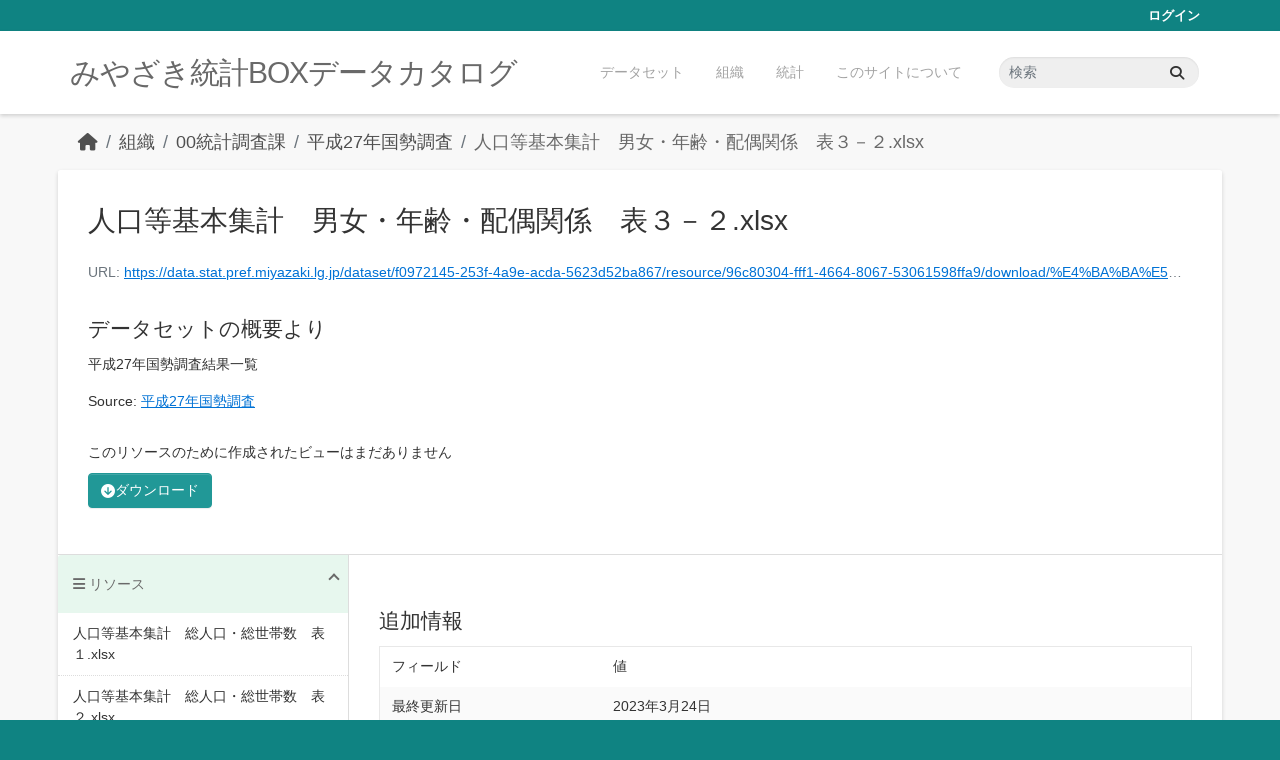

--- FILE ---
content_type: text/html; charset=utf-8
request_url: https://data.stat.pref.miyazaki.lg.jp/dataset/303/resource/96c80304-fff1-4664-8067-53061598ffa9
body_size: 9554
content:
<!DOCTYPE html>
<!--[if IE 9]> <html lang="ja" class="ie9"> <![endif]-->
<!--[if gt IE 8]><!--> <html lang="ja"  > <!--<![endif]-->
  <head>
    <meta charset="utf-8" />
      <meta name="csrf_field_name" content="_csrf_token" />
      <meta name="_csrf_token" content="IjJlNmViMDVjZjMxNzBiZWYxOGQxYmRmMDdjMzIyOTY2MTZhYjU5MTIi.aWrYJQ.QQiVW6Obq3ihmKVlnIe_os9kmPg" />

      <meta name="generator" content="ckan 2.11.3" />
      <meta name="viewport" content="width=device-width, initial-scale=1.0">
    <title>平成27年国勢調査 - 人口等基本集計　男女・年齢・配偶関係　表３－２.xlsx - みやざき統計BOXデータカタログ</title>

    
    <link rel="shortcut icon" href="/favicon.ico" />
    
    
      
      
      
    
    


    
    <link href="/webassets/base/51d427fe_main.css" rel="stylesheet"/>
<link href="/webassets/ckanext-miyazaki-stat-theme/1172d388_custom.css" rel="stylesheet"/>
    
    <!-- Google Tag Manager -->
    <script>(function(w,d,s,l,i){w[l]=w[l]||[];w[l].push({'gtm.start':
    new Date().getTime(),event:'gtm.js'});var f=d.getElementsByTagName(s)[0],
    j=d.createElement(s),dl=l!='dataLayer'?'&l='+l:'';j.async=true;j.src=
    'https://www.googletagmanager.com/gtm.js?id='+i+dl;f.parentNode.insertBefore(j,f);
    })(window,document,'script','dataLayer','GTM-M7MT2GW');</script>
    <!-- End Google Tag Manager -->
    
    

  
  <meta property="og:title" content="平成27年国勢調査 - 人口等基本集計　男女・年齢・配偶関係　表３－２.xlsx - みやざき統計BOXデータカタログ">
  <meta property="og:description" content="平成27年国勢調査結果一覧">


  </head>

  
  <body data-site-root="https://data.stat.pref.miyazaki.lg.jp/" data-locale-root="https://data.stat.pref.miyazaki.lg.jp/" >

    
    <!-- Google Tag Manager (noscript) -->
    <noscript><iframe src="https://www.googletagmanager.com/ns.html?id=GTM-M7MT2GW"
    height="0" width="0" style="display:none;visibility:hidden"></iframe></noscript>
    <!-- End Google Tag Manager (noscript) -->
    
    <div class="visually-hidden-focusable"><a href="#content">Skip to main content</a></div>
  


  
    

 
<div class="account-masthead">
  <div class="container">
     
    <nav class="account not-authed" aria-label="Account">
      <ul class="list-unstyled">
        
        <li><a href="/user/login">ログイン</a></li>
         
      </ul>
    </nav>
     
  </div>
</div>

<header class="masthead">
  <div class="container">
      
    <nav class="navbar navbar-expand-lg navbar-light">
      <hgroup class="header-text-logo navbar-left">

      
      
      <h1>
        <a href="/">みやざき統計BOXデータカタログ</a>
      </h1>
      
      
      

       </hgroup>
      <button class="navbar-toggler" type="button" data-bs-toggle="collapse" data-bs-target="#main-navigation-toggle"
        aria-controls="main-navigation-toggle" aria-expanded="false" aria-label="Toggle navigation">
        <span class="fa fa-bars text-white"></span>
      </button>

      <div class="main-navbar collapse navbar-collapse" id="main-navigation-toggle">
        <ul class="navbar-nav ms-auto mb-2 mb-lg-0">
          
            
<li><a href="/dataset/">データセット</a></li><li><a href="/organization/">組織</a></li><li><a href="/group/">統計</a></li><li><a href="/about">このサイトについて</a></li>

          </ul>

      
      
          <form class="d-flex site-search" action="/dataset/" method="get">
              <label class="d-none" for="field-sitewide-search">Search Datasets...</label>
              <input id="field-sitewide-search" class="form-control me-2"  type="text" name="q" placeholder="検索" aria-label="データセット検索..."/>
              <button class="btn" type="submit" aria-label="Submit"><i class="fa fa-search"></i></button>
          </form>
      
      </div>
    </nav>
  </div>
</header>

  
    <div class="main">
      <div id="content" class="container">
        
          
            <div class="flash-messages">
              
                
              
            </div>
          

          
            <div class="toolbar" role="navigation" aria-label="Breadcrumb">
              
                
                  <ol class="breadcrumb">
                    
<li class="home"><a href="/" aria-label="ホーム"><i class="fa fa-home"></i><span> ホーム</span></a></li>
                    
  
  
    
    
      
      
      <li><a href="/organization/">組織</a></li>
      <li><a href="/organization/tokei" title="00統計調査課">00統計調査課</a></li>
    
    <li><a href="/dataset/303" title="平成27年国勢調査">平成27年国勢調査</a></li>
  

  <li class="active"><a href="" title="人口等基本集計　男女・年齢・配偶関係　表３－２.xlsx">人口等基本集計　男女・年齢・配偶関係　表３－２.xlsx</a></li>

                  </ol>
                
              
            </div>
          

          <div class="row wrapper">
            
            
  
    <section class="module module-resource" role="complementary">
      
      <div class="module-content">
        <div class="actions">
          
<ul class="d-flex flex-wrap gap-1">
  
  
  
  
  
  <li>
    <div class="btn-group">
      <a class="btn btn-primary resource-url-analytics" href="https://data.stat.pref.miyazaki.lg.jp/dataset/f0972145-253f-4a9e-acda-5623d52ba867/resource/96c80304-fff1-4664-8067-53061598ffa9/download/%E4%BA%BA%E5%8F%A3%E7%AD%89%E5%9F%BA%E6%9C%AC%E9%9B%86%E8%A8%88%E3%80%80%E7%94%B7%E5%A5%B3%E3%83%BB%E5%B9%B4%E9%BD%A2%E3%83%BB%E9%85%8D%E5%81%B6%E9%96%A2%E4%BF%82%E3%80%80%E8%A1%A8%EF%BC%93%EF%BC%8D%EF%BC%92.xlsx">
        
        <i class="fa fa-arrow-circle-down"></i> ダウンロード
        
      </a>
      
    </div>
  </li>
  
  
</ul>

        </div>
        
          <h1 class="page-heading" title="人口等基本集計　男女・年齢・配偶関係　表３－２.xlsx">人口等基本集計　男女・年齢・配偶関係　表３－２.xlsx</h1>
          
            
              <p class="text-muted ellipsis">URL: <a class="resource-url-analytics" href="https://data.stat.pref.miyazaki.lg.jp/dataset/f0972145-253f-4a9e-acda-5623d52ba867/resource/96c80304-fff1-4664-8067-53061598ffa9/download/%E4%BA%BA%E5%8F%A3%E7%AD%89%E5%9F%BA%E6%9C%AC%E9%9B%86%E8%A8%88%E3%80%80%E7%94%B7%E5%A5%B3%E3%83%BB%E5%B9%B4%E9%BD%A2%E3%83%BB%E9%85%8D%E5%81%B6%E9%96%A2%E4%BF%82%E3%80%80%E8%A1%A8%EF%BC%93%EF%BC%8D%EF%BC%92.xlsx" title="https://data.stat.pref.miyazaki.lg.jp/dataset/f0972145-253f-4a9e-acda-5623d52ba867/resource/96c80304-fff1-4664-8067-53061598ffa9/download/%E4%BA%BA%E5%8F%A3%E7%AD%89%E5%9F%BA%E6%9C%AC%E9%9B%86%E8%A8%88%E3%80%80%E7%94%B7%E5%A5%B3%E3%83%BB%E5%B9%B4%E9%BD%A2%E3%83%BB%E9%85%8D%E5%81%B6%E9%96%A2%E4%BF%82%E3%80%80%E8%A1%A8%EF%BC%93%EF%BC%8D%EF%BC%92.xlsx">https://data.stat.pref.miyazaki.lg.jp/dataset/f0972145-253f-4a9e-acda-5623d52ba867/resource/96c80304-fff1-4664-8067-53061598ffa9/download/%E4%BA%BA%E5%8F%A3%E7%AD%89%E5%9F%BA%E6%9C%AC%E9%9B%86%E8%A8%88%E3%80%80%E7%94%B7%E5%A5%B3%E3%83%BB%E5%B9%B4%E9%BD%A2%E3%83%BB%E9%85%8D%E5%81%B6%E9%96%A2%E4%BF%82%E3%80%80%E8%A1%A8%EF%BC%93%EF%BC%8D%EF%BC%92.xlsx</a></p>
            
          
          <div class="prose notes" property="rdfs:label">
            
            
              <h3>データセットの概要より</h3>
              <blockquote>平成27年国勢調査結果一覧</blockquote>
              <p>Source: <a href="/dataset/303">平成27年国勢調査</a><p>
            
          </div>
        
      
      
        
          
        
          
            <div class="resource-view">
              
                
                <div class="data-viewer-info">
                  <p>このリソースのために作成されたビューはまだありません</p>
                  
                </div>
              
            </div>
          
        </div>
      
      
      
    </section>
  


            
              <aside class="secondary col-md-3">
                
                

  
    



  
    <section class="module module-narrow resources">
      
        
          <h2 class="module-heading"><i class="fa fa-bars"></i> リソース</h2>
        
        
          <ul class="list-unstyled nav nav-simple">
            
              
              
                <li class="nav-item">
                  <a href="/dataset/303/resource/d04bb76c-50f8-4ea4-bf23-6542df4bca0c" title="人口等基本集計　総人口・総世帯数　表１.xlsx">人口等基本集計　総人口・総世帯数　表１.xlsx</a>
                </li>
              
            
              
              
                <li class="nav-item">
                  <a href="/dataset/303/resource/7c4d3cd0-e45e-42eb-909e-a15158dc7e3d" title="人口等基本集計　総人口・総世帯数　表２.xlsx">人口等基本集計　総人口・総世帯数　表２.xlsx</a>
                </li>
              
            
              
              
                <li class="nav-item">
                  <a href="/dataset/303/resource/88e1145f-aa91-4cbf-a1de-bd4ce53abe9e" title="人口等基本集計　男女・年齢・配偶関係　表３－１.xlsx">人口等基本集計　男女・年齢・配偶関係　表３－１.xlsx</a>
                </li>
              
            
              
              
                <li class="nav-item active">
                  <a href="#" title="人口等基本集計　男女・年齢・配偶関係　表３－２.xlsx">人口等基本集計　男女・年齢・配偶関係　表３－２.xlsx</a>
                </li>
              
            
              
              
                <li class="nav-item">
                  <a href="/dataset/303/resource/d11a91aa-bdf3-439b-81b9-3d014f3e15ff" title="人口等基本集計　男女・年齢・配偶関係　表４－２.xlsx">人口等基本集計　男女・年齢・配偶関係　表４－２.xlsx</a>
                </li>
              
            
              
              
                <li class="nav-item">
                  <a href="/dataset/303/resource/9da8f947-8ec8-4771-822b-41b9452879ad" title="人口等基本集計　男女・年齢・配偶関係　表４－３.xlsx">人口等基本集計　男女・年齢・配偶関係　表４－３.xlsx</a>
                </li>
              
            
              
              
                <li class="nav-item">
                  <a href="/dataset/303/resource/68e753af-d530-4635-8196-91c9db5cefdb" title="人口等基本集計　男女・年齢・配偶関係　表５－１.xlsx">人口等基本集計　男女・年齢・配偶関係　表５－１.xlsx</a>
                </li>
              
            
              
              
                <li class="nav-item">
                  <a href="/dataset/303/resource/46c18bd2-a06a-43c1-b6c1-1c16bdf672a5" title="人口等基本集計　男女・年齢・配偶関係　表５－２.xlsx">人口等基本集計　男女・年齢・配偶関係　表５－２.xlsx</a>
                </li>
              
            
              
              
                <li class="nav-item">
                  <a href="/dataset/303/resource/82e8ed34-90df-49fb-aa0b-8da731726d0b" title="人口等基本集計　世帯数・世帯人員　表６.xlsx">人口等基本集計　世帯数・世帯人員　表６.xlsx</a>
                </li>
              
            
              
              
                <li class="nav-item">
                  <a href="/dataset/303/resource/3151f30e-5d51-478d-9df8-afd0b08acd24" title="人口等基本集計　世帯数・世帯人員　表７.xlsx">人口等基本集計　世帯数・世帯人員　表７.xlsx</a>
                </li>
              
            
              
              
                <li class="nav-item">
                  <a href="/dataset/303/resource/b4546a05-1d61-4781-80a3-3044afc3e482" title="人口等基本集計　世帯数・世帯人員　表８－２.xlsx">人口等基本集計　世帯数・世帯人員　表８－２.xlsx</a>
                </li>
              
            
              
              
                <li class="nav-item">
                  <a href="/dataset/303/resource/05aeef59-a5f5-4fa1-8bbf-70a6951095fb" title="人口等基本集計　世帯数・世帯人員　表８－３.xlsx">人口等基本集計　世帯数・世帯人員　表８－３.xlsx</a>
                </li>
              
            
              
              
                <li class="nav-item">
                  <a href="/dataset/303/resource/0fe00b3c-07d1-4b81-aa5f-8efb6dc0d58d" title="人口等基本集計　世帯の家族類型・世帯主との続き柄　表９.xlsx">人口等基本集計　世帯の家族類型・世帯主との続...</a>
                </li>
              
            
              
              
                <li class="nav-item">
                  <a href="/dataset/303/resource/aaf08901-7f0d-49c7-9617-d5bd5a937d90" title="人口等基本集計　世帯の家族類型・世帯主との続き柄　表１０.xlsx">人口等基本集計　世帯の家族類型・世帯主との続...</a>
                </li>
              
            
              
              
                <li class="nav-item">
                  <a href="/dataset/303/resource/968ff303-bf39-4091-8782-7f9464052ad3" title="人口等基本集計　世帯の家族類型・世帯主との続き柄　表１１.xlsx">人口等基本集計　世帯の家族類型・世帯主との続...</a>
                </li>
              
            
              
              
                <li class="nav-item">
                  <a href="/dataset/303/resource/39aeb2d9-4b87-40aa-8b40-52207c8301d5" title="人口等基本集計　世帯の家族類型・世帯主との続き柄　表１３－１.xlsx">人口等基本集計　世帯の家族類型・世帯主との続...</a>
                </li>
              
            
              
              
                <li class="nav-item">
                  <a href="/dataset/303/resource/1152e034-4efa-49b7-a133-075012d1ed89" title="人口等基本集計　世帯の家族類型・世帯主との続き柄　表１３－２.xlsx">人口等基本集計　世帯の家族類型・世帯主との続...</a>
                </li>
              
            
              
              
                <li class="nav-item">
                  <a href="/dataset/303/resource/19d81174-7a3d-46ef-a070-c463296c0804" title="人口等基本集計　世帯の家族類型・世帯主との続き柄　表１４－１.xlsx">人口等基本集計　世帯の家族類型・世帯主との続...</a>
                </li>
              
            
              
              
                <li class="nav-item">
                  <a href="/dataset/303/resource/a17257d4-4b6f-4f27-b6a2-6872614c7b3e" title="人口等基本集計　世帯の家族類型・世帯主との続き柄　表１６－１.xlsx">人口等基本集計　世帯の家族類型・世帯主との続...</a>
                </li>
              
            
              
              
                <li class="nav-item">
                  <a href="/dataset/303/resource/75adb1d9-dc82-44e9-a08d-69ed91431166" title="人口等基本集計　世帯の家族類型・世帯主との続き柄　表１６－２.xlsx">人口等基本集計　世帯の家族類型・世帯主との続...</a>
                </li>
              
            
              
              
                <li class="nav-item">
                  <a href="/dataset/303/resource/348c176a-a8e4-4461-a4c6-c5e4616829e3" title="人口等基本集計　住居の状態　表１８－１　１世帯当たり人員.xlsx">人口等基本集計　住居の状態　表１８－１　１世...</a>
                </li>
              
            
              
              
                <li class="nav-item">
                  <a href="/dataset/303/resource/d85ef61a-62e3-44d2-9092-e77a353f25ff" title="人口等基本集計　住居の状態　表１８－１　一般世帯人員.xlsx">人口等基本集計　住居の状態　表１８－１　一般...</a>
                </li>
              
            
              
              
                <li class="nav-item">
                  <a href="/dataset/303/resource/8d1a9c47-0722-4f49-9809-33d3c0eaa628" title="人口等基本集計　住居の状態　表１８－１　一般世帯数.xlsx">人口等基本集計　住居の状態　表１８－１　一般世帯数.xlsx</a>
                </li>
              
            
              
              
                <li class="nav-item">
                  <a href="/dataset/303/resource/8b7c7b37-d300-4cd2-9f3b-eb85adbb654b" title="人口等基本集計　住居の状態　表１８－２　１世帯当たり人員.xlsx">人口等基本集計　住居の状態　表１８－２　１世...</a>
                </li>
              
            
              
              
                <li class="nav-item">
                  <a href="/dataset/303/resource/122b15c3-8ead-4d06-b10f-e4808e1947b2" title="人口等基本集計　住居の状態　表１８－２　一般世帯人員.xlsx">人口等基本集計　住居の状態　表１８－２　一般...</a>
                </li>
              
            
              
              
                <li class="nav-item">
                  <a href="/dataset/303/resource/f17fe412-4583-4254-884f-3e200e8db9ba" title="人口等基本集計　住居の状態　表１８－２　一般世帯数.xlsx">人口等基本集計　住居の状態　表１８－２　一般世帯数.xlsx</a>
                </li>
              
            
              
              
                <li class="nav-item">
                  <a href="/dataset/303/resource/026e525b-e760-4b88-8b4b-8c01194a1a97" title="人口等基本集計　住居の状態　表１９－１.xlsx">人口等基本集計　住居の状態　表１９－１.xlsx</a>
                </li>
              
            
              
              
                <li class="nav-item">
                  <a href="/dataset/303/resource/77867e93-6e02-4858-9586-12e6911ed5cc" title="人口等基本集計　住居の状態　表１９－２.xlsx">人口等基本集計　住居の状態　表１９－２.xlsx</a>
                </li>
              
            
              
              
                <li class="nav-item">
                  <a href="/dataset/303/resource/8d66e8d6-f638-4f8f-988e-68f21abc748d" title="人口等基本集計　住居の状態　表２０.xlsx">人口等基本集計　住居の状態　表２０.xlsx</a>
                </li>
              
            
              
              
                <li class="nav-item">
                  <a href="/dataset/303/resource/c4104d0b-882f-4a95-81fa-a0ea2067d2f5" title="人口等基本集計　住居の状態　表２１.xlsx">人口等基本集計　住居の状態　表２１.xlsx</a>
                </li>
              
            
              
              
                <li class="nav-item">
                  <a href="/dataset/303/resource/38aa2e8f-2784-4762-8e25-9fe6ebf6c209" title="人口等基本集計　住居の状態　表２３.xlsx">人口等基本集計　住居の状態　表２３.xlsx</a>
                </li>
              
            
              
              
                <li class="nav-item">
                  <a href="/dataset/303/resource/5864fc17-cc0e-4e12-8bd6-aa29b28204d2" title="人口等基本集計　住居の状態　表２４－１.xlsx">人口等基本集計　住居の状態　表２４－１.xlsx</a>
                </li>
              
            
              
              
                <li class="nav-item">
                  <a href="/dataset/303/resource/d35dc862-39dd-4816-823d-cf4d445b36be" title="人口等基本集計　住居の状態　表２４－２.xlsx">人口等基本集計　住居の状態　表２４－２.xlsx</a>
                </li>
              
            
              
              
                <li class="nav-item">
                  <a href="/dataset/303/resource/a5c6cb09-7e48-4548-9fb6-d2cbc241983d" title="人口等基本集計　住居の状態　表２５.xlsx">人口等基本集計　住居の状態　表２５.xlsx</a>
                </li>
              
            
              
              
                <li class="nav-item">
                  <a href="/dataset/303/resource/f2574014-8008-4771-97f1-74c7a6bfe61c" title="人口等基本集計　住居の状態　表２６－１.xlsx">人口等基本集計　住居の状態　表２６－１.xlsx</a>
                </li>
              
            
              
              
                <li class="nav-item">
                  <a href="/dataset/303/resource/4ef1f02d-38e4-478b-b834-7a42970e8936" title="人口等基本集計　住居の状態　表２６－２.xlsx">人口等基本集計　住居の状態　表２６－２.xlsx</a>
                </li>
              
            
              
              
                <li class="nav-item">
                  <a href="/dataset/303/resource/35739987-ed5b-4549-869a-88cd9554213b" title="人口等基本集計　住居の状態　表２７.xlsx">人口等基本集計　住居の状態　表２７.xlsx</a>
                </li>
              
            
              
              
                <li class="nav-item">
                  <a href="/dataset/303/resource/fdefc43d-8198-420c-ad2e-41b9d592a894" title="人口等基本等集計　高齢世帯員の有無による世帯の類型　表２８.xlsx">人口等基本等集計　高齢世帯員の有無による世帯...</a>
                </li>
              
            
              
              
                <li class="nav-item">
                  <a href="/dataset/303/resource/5b50d8c6-8745-421c-ae84-39a18f1c31f5" title="人口等基本集計　高齢世帯員のいる世帯　表２９.xlsx">人口等基本集計　高齢世帯員のいる世帯　表２９.xlsx</a>
                </li>
              
            
              
              
                <li class="nav-item">
                  <a href="/dataset/303/resource/5552509c-0e94-41e7-bc55-77e250d80719" title="人口等基本集計　高齢世帯員のいる世帯　表３０－１.xlsx">人口等基本集計　高齢世帯員のいる世帯　表３０－１.xlsx</a>
                </li>
              
            
              
              
                <li class="nav-item">
                  <a href="/dataset/303/resource/e767b664-4d6c-4f1c-a24d-d1a27b69f3bd" title="人口等基本集計　高齢世帯員のいる世帯　表３０－２.xlsx">人口等基本集計　高齢世帯員のいる世帯　表３０－２.xlsx</a>
                </li>
              
            
              
              
                <li class="nav-item">
                  <a href="/dataset/303/resource/fdf47391-17f2-476c-941d-fcdd81998b5b" title="人口等基本集計　高齢世帯員のいる世帯　表３１.xlsx">人口等基本集計　高齢世帯員のいる世帯　表３１.xlsx</a>
                </li>
              
            
              
              
                <li class="nav-item">
                  <a href="/dataset/303/resource/86c447c1-795a-4509-8980-650e6f1ec653" title="人口等基本集計　高齢世帯員のいる世帯　表３２－１.xlsx">人口等基本集計　高齢世帯員のいる世帯　表３２－１.xlsx</a>
                </li>
              
            
              
              
                <li class="nav-item">
                  <a href="/dataset/303/resource/2de6e332-34b1-4e80-97c0-10c74495c899" title="人口等基本集計　高齢世帯員のいる世帯　表３２－２.xlsx">人口等基本集計　高齢世帯員のいる世帯　表３２－２.xlsx</a>
                </li>
              
            
              
              
                <li class="nav-item">
                  <a href="/dataset/303/resource/b6dc8e68-fc23-4cab-a09c-9d99c638325e" title="人口等基本集計　高齢世帯員のいる世帯　表３３－１　１世帯当たり人員.xlsx">人口等基本集計　高齢世帯員のいる世帯　表３３...</a>
                </li>
              
            
              
              
                <li class="nav-item">
                  <a href="/dataset/303/resource/c131e529-1efa-46fc-84b4-a684422d09b0" title="人口等基本集計　高齢世帯員のいる世帯　表３３－１　一般世帯人員・一般世帯数.xlsx">人口等基本集計　高齢世帯員のいる世帯　表３３...</a>
                </li>
              
            
              
              
                <li class="nav-item">
                  <a href="/dataset/303/resource/0c02a4c5-676a-427b-a24f-1afa8707cff3" title="人口等基本集計　高齢世帯員のいる世帯　表３４－１　1世帯当たり人員，65歳以上世帯員がいる一般世帯の1世帯当たり人員.xlsx">人口等基本集計　高齢世帯員のいる世帯　表３４...</a>
                </li>
              
            
              
              
                <li class="nav-item">
                  <a href="/dataset/303/resource/acb3aef6-775a-4802-b3e3-a7d7e1bb5e0d" title="人口等基本集計　高齢世帯員のいる世帯　表３４－２　1世帯当たり人員，65歳以上世帯員がいる一般世帯の1世帯当たり人員.xlsx">人口等基本集計　高齢世帯員のいる世帯　表３４...</a>
                </li>
              
            
              
              
                <li class="nav-item">
                  <a href="/dataset/303/resource/d1c779b8-52ac-455b-989f-488197624fd8" title="人口等基本集計　高齢世帯員のいる世帯　表３４－１　一般世帯数，一般世帯人員，65歳以上世帯員がいる一般世帯数・一般世帯人員，65歳以上世帯人員.xlsx">人口等基本集計　高齢世帯員のいる世帯　表３４...</a>
                </li>
              
            
              
              
                <li class="nav-item">
                  <a href="/dataset/303/resource/1e548015-0c04-4fbf-bdc8-38829a8c4576" title="人口等基本集計　高齢世帯員のいる世帯　表３４－２　一般世帯数，一般世帯人員，65歳以上世帯員がいる一般世帯数・一般世帯人員，65歳以上世帯人員.xlsx">人口等基本集計　高齢世帯員のいる世帯　表３４...</a>
                </li>
              
            
              
              
                <li class="nav-item">
                  <a href="/dataset/303/resource/7b230007-e723-4594-8a4b-83aff86ca0d1" title="人口等基本集計　高齢夫婦世帯　表３５.xlsx">人口等基本集計　高齢夫婦世帯　表３５.xlsx</a>
                </li>
              
            
              
              
                <li class="nav-item">
                  <a href="/dataset/303/resource/d952b658-9dbf-44fa-b4e4-a6a4e6f4d394" title="人口等基本集計　高齢夫婦世帯　表３６－１.xlsx">人口等基本集計　高齢夫婦世帯　表３６－１.xlsx</a>
                </li>
              
            
              
              
                <li class="nav-item">
                  <a href="/dataset/303/resource/1aa0d738-9485-44d2-8067-1a11dbd36cf4" title="人口等基本集計　高齢夫婦世帯　表３６－２.xlsx">人口等基本集計　高齢夫婦世帯　表３６－２.xlsx</a>
                </li>
              
            
              
              
                <li class="nav-item">
                  <a href="/dataset/303/resource/b52c44b6-65cf-487c-adae-415a5493d49e" title="人口等基本集計　高齢夫婦世帯　表３７.xlsx">人口等基本集計　高齢夫婦世帯　表３７.xlsx</a>
                </li>
              
            
              
              
                <li class="nav-item">
                  <a href="/dataset/303/resource/b023e346-62bf-4489-88e3-8379ea6853d1" title="人口等基本集計　外国人　表３８.xlsx">人口等基本集計　外国人　表３８.xlsx</a>
                </li>
              
            
              
              
                <li class="nav-item">
                  <a href="/dataset/303/resource/ae6b451a-573e-4aa7-8b01-5c9584cf85e6" title="人口等基本集計　外国人　表３９.xlsx">人口等基本集計　外国人　表３９.xlsx</a>
                </li>
              
            
              
              
                <li class="nav-item">
                  <a href="/dataset/303/resource/4ddb84af-8f49-4dcf-8377-7629e3db72d7" title="人口等基本集計　外国人　表４０.xlsx">人口等基本集計　外国人　表４０.xlsx</a>
                </li>
              
            
              
              
                <li class="nav-item">
                  <a href="/dataset/303/resource/82593e94-d4a0-41f5-9e40-35b71f62da12" title="人口等基本集計　外国人　表４１.xlsx">人口等基本集計　外国人　表４１.xlsx</a>
                </li>
              
            
              
              
                <li class="nav-item">
                  <a href="/dataset/303/resource/276de682-66c0-4ff5-8d29-02147f2afe3c" title="人口等基本集計　外国人　表４２.xlsx">人口等基本集計　外国人　表４２.xlsx</a>
                </li>
              
            
              
              
                <li class="nav-item">
                  <a href="/dataset/303/resource/f188d70c-d1cd-4968-9fb6-9f78281f8f68" title="人口等基本集計　世帯の家族類型・世帯主との続き柄　表１４－２.xlsx">人口等基本集計　世帯の家族類型・世帯主との続...</a>
                </li>
              
            
              
              
                <li class="nav-item">
                  <a href="/dataset/303/resource/5c05f26f-f6ed-4243-91eb-45f67965041e" title="就業状態等基本集計　労働力状態・産業・職業・従業上の地位　表１－１.xlsx">就業状態等基本集計　労働力状態・産業・職業・...</a>
                </li>
              
            
              
              
                <li class="nav-item">
                  <a href="/dataset/303/resource/8a99ceef-2772-4389-ba13-07f58c869b75" title="就業状態等基本集計　労働力状態・産業・職業・従業上の地位　表１－２.xlsx">就業状態等基本集計　労働力状態・産業・職業・...</a>
                </li>
              
            
              
              
                <li class="nav-item">
                  <a href="/dataset/303/resource/5c0d0fc6-f114-490b-9eb3-6d8b94235215" title="就業状態等基本集計　労働力状態・産業・職業・従業上の地位　表１－３.xlsx">就業状態等基本集計　労働力状態・産業・職業・...</a>
                </li>
              
            
              
              
                <li class="nav-item">
                  <a href="/dataset/303/resource/1767b82d-0138-43f1-bd6a-02c90d31f06d" title="就業状態等基本集計　労働力状態・産業・職業・従業上の地位　表２－１.xlsx">就業状態等基本集計　労働力状態・産業・職業・...</a>
                </li>
              
            
              
              
                <li class="nav-item">
                  <a href="/dataset/303/resource/18341c3b-34a7-4a70-bc8a-748dfc0f40a8" title="就業状態等基本集計　労働力状態・産業・職業・従業上の地位　表２－２.xlsx">就業状態等基本集計　労働力状態・産業・職業・...</a>
                </li>
              
            
              
              
                <li class="nav-item">
                  <a href="/dataset/303/resource/0c73b7be-a024-4e42-9a3d-62e81e16094c" title="就業状態等基本集計　労働力状態・産業・職業・従業上の地位　表３－１.xlsx">就業状態等基本集計　労働力状態・産業・職業・...</a>
                </li>
              
            
              
              
                <li class="nav-item">
                  <a href="/dataset/303/resource/86575256-b92b-4fe0-9283-a2bbce3c9e4f" title="就業状態等基本集計　労働力状態・産業・職業・従業上の地位　表３－２.xlsx">就業状態等基本集計　労働力状態・産業・職業・...</a>
                </li>
              
            
              
              
                <li class="nav-item">
                  <a href="/dataset/303/resource/ebdf99b7-d3d2-4944-b2a8-994e7986c02a" title="就業状態等基本集計　労働力状態・産業・職業・従業上の地位　表４.xlsx">就業状態等基本集計　労働力状態・産業・職業・...</a>
                </li>
              
            
              
              
                <li class="nav-item">
                  <a href="/dataset/303/resource/082dba91-ee8e-433c-be81-b3e0821fb81a" title="就業状態等基本集計　労働力状態・産業・職業・従業上の地位　表５－１.xlsx">就業状態等基本集計　労働力状態・産業・職業・...</a>
                </li>
              
            
              
              
                <li class="nav-item">
                  <a href="/dataset/303/resource/bf670253-bfc1-4c11-b160-6069519fe949" title="就業状態等基本集計　労働力状態・産業・職業・従業上の地位　表５－２.xlsx">就業状態等基本集計　労働力状態・産業・職業・...</a>
                </li>
              
            
              
              
                <li class="nav-item">
                  <a href="/dataset/303/resource/77c274bf-bb85-421c-a2fc-a28330ac20ec" title="就業状態等基本集計　労働力状態・産業・職業・従業上の地位　表６－１.xlsx">就業状態等基本集計　労働力状態・産業・職業・...</a>
                </li>
              
            
              
              
                <li class="nav-item">
                  <a href="/dataset/303/resource/3a473dad-b073-4d61-9159-fa6d699bdccb" title="就業状態等基本集計　労働力状態・産業・職業・従業上の地位　表６－２.xlsx">就業状態等基本集計　労働力状態・産業・職業・...</a>
                </li>
              
            
              
              
                <li class="nav-item">
                  <a href="/dataset/303/resource/1d757620-65ee-4e1d-9031-713e4eec9afd" title="就業状態等基本集計　労働力状態・産業・職業・従業上の地位　表６－３.xlsx">就業状態等基本集計　労働力状態・産業・職業・...</a>
                </li>
              
            
              
              
                <li class="nav-item">
                  <a href="/dataset/303/resource/d75d7f45-04eb-4a2f-bb74-0f98cf30831b" title="就業状態等基本集計　労働力状態・産業・職業・従業上の地位　表７.xlsx">就業状態等基本集計　労働力状態・産業・職業・...</a>
                </li>
              
            
              
              
                <li class="nav-item">
                  <a href="/dataset/303/resource/9e9c5c1d-cdd2-4f41-95be-e0247246e0b4" title="就業状態等基本集計　労働力状態・産業・職業・従業上の地位　表８－１.xlsx">就業状態等基本集計　労働力状態・産業・職業・...</a>
                </li>
              
            
              
              
                <li class="nav-item">
                  <a href="/dataset/303/resource/0bbfc1ae-f34f-4204-90b1-f38f29721ea5" title="就業状態等基本集計　労働力状態・産業・職業・従業上の地位　表８－２.xlsx">就業状態等基本集計　労働力状態・産業・職業・...</a>
                </li>
              
            
              
              
                <li class="nav-item">
                  <a href="/dataset/303/resource/5258e1e4-6a88-45e9-8e32-ebdaef624b51" title="就業状態等基本集計　労働力状態・産業・職業・従業上の地位　表９－１.xlsx">就業状態等基本集計　労働力状態・産業・職業・...</a>
                </li>
              
            
              
              
                <li class="nav-item">
                  <a href="/dataset/303/resource/2c1bdeb1-4479-4bfa-a1d1-100b1346cbf3" title="就業状態等基本集計　労働力状態・産業・職業・従業上の地位　表９－２.xlsx">就業状態等基本集計　労働力状態・産業・職業・...</a>
                </li>
              
            
              
              
                <li class="nav-item">
                  <a href="/dataset/303/resource/898d4ed0-f694-4821-85ca-449e73a1170a" title="就業状態等基本集計　労働力状態・産業・職業・従業上の地位　表９－３.xlsx">就業状態等基本集計　労働力状態・産業・職業・...</a>
                </li>
              
            
              
              
                <li class="nav-item">
                  <a href="/dataset/303/resource/7a3471bb-96fa-4ec6-96f5-4f03881bd3d9" title="就業状態等基本集計　労働力状態・産業・職業・従業上の地位　表１０－１.xlsx">就業状態等基本集計　労働力状態・産業・職業・...</a>
                </li>
              
            
              
              
                <li class="nav-item">
                  <a href="/dataset/303/resource/ec96687d-3d5f-4188-a520-5fbe5419c7c3" title="就業状態等基本集計　労働力状態・産業・職業・従業上の地位　表１０－２.xlsx">就業状態等基本集計　労働力状態・産業・職業・...</a>
                </li>
              
            
              
              
                <li class="nav-item">
                  <a href="/dataset/303/resource/5fcf7536-b1f4-4cfd-b25b-9e1945207f60" title="就業状態等基本集計　世帯主との続き柄・労働力状態　表１１.xlsx">就業状態等基本集計　世帯主との続き柄・労働力...</a>
                </li>
              
            
              
              
                <li class="nav-item">
                  <a href="/dataset/303/resource/1d4ab450-d933-4b65-9cea-2d233db18459" title="就業状態等基本集計　世帯の家族類型・労働力状態　表１２.xlsx">就業状態等基本集計　世帯の家族類型・労働力状...</a>
                </li>
              
            
              
              
                <li class="nav-item">
                  <a href="/dataset/303/resource/8d87219b-6448-40df-94d9-a52d4c739555" title="就業状態等基本集計　世帯の家族類型・労働力状態　表１3.xlsx">就業状態等基本集計　世帯の家族類型・労働力状...</a>
                </li>
              
            
              
              
                <li class="nav-item">
                  <a href="/dataset/303/resource/32d7f8a2-963b-45b8-8ee3-c2a0dc70e8b3" title="就業状態等基本集計　世帯の家族類型・労働力状態　表１４.xlsx">就業状態等基本集計　世帯の家族類型・労働力状...</a>
                </li>
              
            
              
              
                <li class="nav-item">
                  <a href="/dataset/303/resource/d4cf6d69-07b1-4cab-bade-db712d02632d" title="就業状態等基本集計　世帯の家族類型・労働力状態　表１５.xlsx">就業状態等基本集計　世帯の家族類型・労働力状...</a>
                </li>
              
            
              
              
                <li class="nav-item">
                  <a href="/dataset/303/resource/b584fcfd-63f1-4749-a49e-ba9fa67b5403" title="就業状態等基本集計　親（夫婦）の労働力状態・子供　表１６.xlsx">就業状態等基本集計　親（夫婦）の労働力状態・...</a>
                </li>
              
            
              
              
                <li class="nav-item">
                  <a href="/dataset/303/resource/e1e8ebf1-6ab4-4484-b61d-2afc86996c36" title="就業状態等基本集計　親（夫婦）の労働力状態・子供　表１７.xlsx">就業状態等基本集計　親（夫婦）の労働力状態・...</a>
                </li>
              
            
              
              
                <li class="nav-item">
                  <a href="/dataset/303/resource/2a242c38-66e4-41a8-bf4c-d783876490a4" title="就業状態等基本集計　親（夫婦）の労働力状態・子供　表１８－２.xlsx">就業状態等基本集計　親（夫婦）の労働力状態・...</a>
                </li>
              
            
              
              
                <li class="nav-item">
                  <a href="/dataset/303/resource/a15042b2-215f-480b-bf6f-1e6cb68e235a" title="就業状態等基本集計　親（夫婦）の労働力状態・子供　表１９.xlsx">就業状態等基本集計　親（夫婦）の労働力状態・...</a>
                </li>
              
            
              
              
                <li class="nav-item">
                  <a href="/dataset/303/resource/1547b24f-0d6b-4385-bf90-a8e50bc3f19f" title="就業状態等基本集計　親（夫婦）の労働力状態・子供　表２０.xlsx">就業状態等基本集計　親（夫婦）の労働力状態・...</a>
                </li>
              
            
              
              
                <li class="nav-item">
                  <a href="/dataset/303/resource/15866d87-6d2d-46fc-8dfa-a3e8d5de1198" title="就業状態等基本集計　夫婦の年齢・労働力状態　表２１.xlsx">就業状態等基本集計　夫婦の年齢・労働力状態　表２１.xlsx</a>
                </li>
              
            
              
              
                <li class="nav-item">
                  <a href="/dataset/303/resource/881b9cda-e24b-48a3-9950-d7fb1f8af27c" title="就業状態等基本集計　夫婦の年齢・労働力状態　表２２.xlsx">就業状態等基本集計　夫婦の年齢・労働力状態　表２２.xlsx</a>
                </li>
              
            
              
              
                <li class="nav-item">
                  <a href="/dataset/303/resource/43b569bf-f59a-42aa-855a-dba4f724006d" title="就業状態等基本集計　夫婦の年齢・労働力状態　表２３.xlsx">就業状態等基本集計　夫婦の年齢・労働力状態　表２３.xlsx</a>
                </li>
              
            
              
              
                <li class="nav-item">
                  <a href="/dataset/303/resource/4c89e0b3-a174-44e0-8223-85647e5ef1bd" title="就業状態等基本集計　夫婦の年齢・労働力状態　表２４.xlsx">就業状態等基本集計　夫婦の年齢・労働力状態　表２４.xlsx</a>
                </li>
              
            
              
              
                <li class="nav-item">
                  <a href="/dataset/303/resource/f304ccf1-7715-4cee-89d6-fcca6505908f" title="就業状態等基本集計　住居の状態･労働力状態　表２５.xlsx">就業状態等基本集計　住居の状態･労働力状態　表２５.xlsx</a>
                </li>
              
            
              
              
                <li class="nav-item">
                  <a href="/dataset/303/resource/54496c6d-2997-45d4-88f0-7fac749da0bb" title="就業状態等基本集計　住居の状態･労働力状態　表２６.xlsx">就業状態等基本集計　住居の状態･労働力状態　表２６.xlsx</a>
                </li>
              
            
              
              
                <li class="nav-item">
                  <a href="/dataset/303/resource/6a049298-fd35-4f07-ac0f-768169013074" title="就業状態等基本集計　都市計画の地域区分　表２７－2.xlsx">就業状態等基本集計　都市計画の地域区分　表２７－2.xlsx</a>
                </li>
              
            
              
              
                <li class="nav-item">
                  <a href="/dataset/303/resource/de780b3a-3f36-4e10-8758-01fa55bd95b5" title="就業状態等基本集計　都市計画の地域区分　表２８－１.xlsx">就業状態等基本集計　都市計画の地域区分　表２８－１.xlsx</a>
                </li>
              
            
              
              
                <li class="nav-item">
                  <a href="/dataset/303/resource/678b652c-99ba-45d7-92fa-3f3a88ca09d9" title="就業状態等基本集計　都市計画の地域区分　表２８－２.xlsx">就業状態等基本集計　都市計画の地域区分　表２８－２.xlsx</a>
                </li>
              
            
              
              
                <li class="nav-item">
                  <a href="/dataset/303/resource/c8d6fb44-0ed7-4491-843f-99f7274104cb" title="就業状態等基本集計　都市計画の地域区分　表２９.xlsx">就業状態等基本集計　都市計画の地域区分　表２９.xlsx</a>
                </li>
              
            
              
              
                <li class="nav-item">
                  <a href="/dataset/303/resource/fc61eaa8-ab0e-40d2-95c8-6b67f4116a58" title="就業状態等基本集計　外国人の労働力状態・産業・職業　表３０－２.xlsx">就業状態等基本集計　外国人の労働力状態・産業...</a>
                </li>
              
            
              
              
                <li class="nav-item">
                  <a href="/dataset/303/resource/b9487963-ce7e-4288-8891-573955b48d8e" title="就業状態等基本集計　外国人の労働力状態・産業・職業　表３０－３.xlsx">就業状態等基本集計　外国人の労働力状態・産業...</a>
                </li>
              
            
              
              
                <li class="nav-item">
                  <a href="/dataset/303/resource/46a5912d-bded-4b8a-87a6-d0236a21ed8b" title="就業状態等基本集計　外国人の労働力状態・産業・職業　表３１－２.xlsx">就業状態等基本集計　外国人の労働力状態・産業...</a>
                </li>
              
            
              
              
                <li class="nav-item">
                  <a href="/dataset/303/resource/6054ebff-9a90-4db1-a8ee-a6e5d1c5608d" title="就業状態等基本集計　外国人の労働力状態・産業・職業　表３１－３.xlsx">就業状態等基本集計　外国人の労働力状態・産業...</a>
                </li>
              
            
              
              
                <li class="nav-item">
                  <a href="/dataset/303/resource/5e975c32-267b-4043-82c8-5b32fb6ba0e9" title="就業状態等基本集計　外国人の労働力状態・産業・職業　表３２－２.xlsx">就業状態等基本集計　外国人の労働力状態・産業...</a>
                </li>
              
            
              
              
                <li class="nav-item">
                  <a href="/dataset/303/resource/68b99fca-5b9f-4295-bc79-60a5e6be6206" title="就業状態等基本集計　外国人の労働力状態・産業・職業　表３２－３.xlsx">就業状態等基本集計　外国人の労働力状態・産業...</a>
                </li>
              
            
              
              
                <li class="nav-item">
                  <a href="/dataset/303/resource/5a94a704-fc65-4d12-9293-efd5893d0688" title="就業状態等基本集計　都市計画の地域区分　表２７－１.xlsx">就業状態等基本集計　都市計画の地域区分　表２７－１.xlsx</a>
                </li>
              
            
          </ul>
        
      
    </section>
  



  

  
    

  <section class="module module-narrow social">
    
<h2 class="module-heading"><i class="fas fa-share-alt"></i> ソーシャル</h2>

    
<ul class="nav nav-simple">
  <li class="nav-item"><a href="https://twitter.com/share?url=https://data.stat.pref.miyazaki.lg.jp/dataset/303/resource/96c80304-fff1-4664-8067-53061598ffa9" target="_blank"><i class="fab fa-twitter"></i></a></li>
  <li class="nav-item"><a href="https://www.facebook.com/sharer.php?u=https://data.stat.pref.miyazaki.lg.jp/dataset/303/resource/96c80304-fff1-4664-8067-53061598ffa9" target="_blank"><i class="fab fa-facebook"></i></a></li>   
</ul>

  </section>

  

              </aside>
            

            
              <div class="primary col-md-9 col-xs-12" role="main">
                
                
  
    
      <section class="module">
        
        <div class="module-content">
          <h2>追加情報</h2>
          <table class="table table-striped table-bordered table-condensed" data-module="table-toggle-more">
            <thead>
              <tr>
                <th scope="col">フィールド</th>
                <th scope="col">値</th>
              </tr>
            </thead>
            <tbody>
              <tr>
                <th scope="row">最終更新日</th>
                <td>2023年3月24日</td>
              </tr>
              <tr>
                <th scope="row">メタデータ最終更新日時</th>
                <td>2023年3月24日</td>
              </tr>
              <tr>
                <th scope="row">作成日</th>
                <td>2023年3月24日</td>
              </tr>
              <tr>
                <th scope="row">データ形式</th>
                <td>XLSX</td>
              </tr>
              <tr>
                <th scope="row">ライセンス</th>
                <td>


  
    
  
    <a href="http://www.opendefinition.org/licenses/gfdl" rel="dc:rights">GNU Free Documentation License</a>
  

  
</td>
              </tr>
              
                
              
                
              
                
                  <tr class="toggle-more"><th scope="row">Has views</th><td>False</td></tr>
                
              
                
                  <tr class="toggle-more"><th scope="row">Id</th><td>96c80304-fff1-4664-8067-53061598ffa9</td></tr>
                
              
                
              
                
              
                
                  <tr class="toggle-more"><th scope="row">Mimetype</th><td>application/vnd.openxmlformats-officedocument.spreadsheetml.sheet</td></tr>
                
              
                
                  <tr class="toggle-more"><th scope="row">Package id</th><td>f0972145-253f-4a9e-acda-5623d52ba867</td></tr>
                
              
                
                  <tr class="toggle-more"><th scope="row">Position</th><td>3</td></tr>
                
              
                
                  <tr class="toggle-more"><th scope="row">Size</th><td>342.4 KiB</td></tr>
                
              
                
                  <tr class="toggle-more"><th scope="row">State</th><td>active</td></tr>
                
              
                
                  <tr class="toggle-more"><th scope="row">Url type</th><td>upload</td></tr>
                
              
            </tbody>
          </table>
        </div>
        
      </section>
    
  

              </div>
            
          </div>
        
      </div>
    </div>
  
    <footer class="site-footer">
  <div class="container">
    
    <div class="row">
      <div class="col-md-8 footer-links">
        
          <ul class="list-unstyled">
            
              <li><a href="/about">About みやざき統計BOXデータカタログ</a></li>
            
          </ul>
          <ul class="list-unstyled">
            
              
              <li><a href="https://docs.ckan.org/en/2.11/api/">CKAN API</a></li>
              <li><a href="https://www.ckan.org/">CKANアソシエーション</a></li>
              <li><a href="https://www.opendefinition.org/od/"><img src="/base/images/od_80x15_blue.png" alt="Open Data"></a></li>
            
          </ul>
        
      </div>
      <div class="col-md-4 attribution">
        
          <p><strong>Powered by</strong> <a class="hide-text ckan-footer-logo" href="http://ckan.org">CKAN</a></p>
        
        

      </div>
    </div>
    
  </div>
</footer>
  
  
  
  
    
    
    
    <script src="https://kit.fontawesome.com/8e004c27cb.js" crossorigin="anonymous"></script>


    
    <link href="/webassets/vendor/f3b8236b_select2.css" rel="stylesheet"/>
<link href="/webassets/vendor/53df638c_fontawesome.css" rel="stylesheet"/>
    <script src="/webassets/vendor/240e5086_jquery.js" type="text/javascript"></script>
<script src="/webassets/vendor/773d6354_vendor.js" type="text/javascript"></script>
<script src="/webassets/vendor/6d1ad7e6_bootstrap.js" type="text/javascript"></script>
<script src="/webassets/vendor/529a0eb7_htmx.js" type="text/javascript"></script>
<script src="/webassets/base/a65ea3a0_main.js" type="text/javascript"></script>
<script src="/webassets/base/b1def42f_ckan.js" type="text/javascript"></script>
<script src="/webassets/ckanext-miyazaki-stat-theme/b88fcba1_custom.js" type="text/javascript"></script>
  </body>
</html>